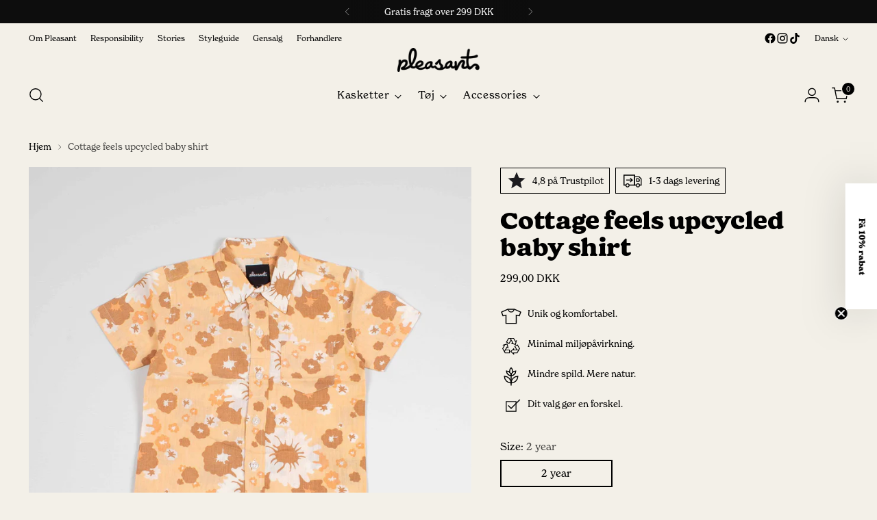

--- FILE ---
content_type: text/html; charset=utf-8
request_url: https://pleasant.dk//variants/42269633446059/?section_id=store-availability
body_size: 380
content:
<div id="shopify-section-store-availability" class="shopify-section"><div
  class="store-availability-container"
  data-section-id="store-availability"
  data-section-type="store-availability"
><div class="store-availability">
      <div class="store-availability__icon">
        <span class="icon icon-new icon-checkmark ">
  <svg viewBox="0 0 24 24" fill="none" xmlns="http://www.w3.org/2000/svg"><path d="m1.88 11.988 6.21 6.103L22.467 3.83" stroke="currentColor" stroke-width="3.055"/></svg>
</span>

      </div>
      <div class="store-availability__information fs-body-100">
        <div class="store-availability__information-title">
          Afhentning tilgængelig hos Pleasant office
        </div>
        <p class="store-availability__information-stock fs-body-75 t-opacity-80">
          <span class="flex items-center">På lager</span>
        </p>
        <div class="store-availability__information-stores">
          <button
            type="button"
            class="store-availability__information-link fs-body-75 btn btn--text-link"
            data-store-availability-drawer-trigger
            aria-haspopup="dialog"
          >Se butik
</button>
        </div>
      </div>
    </div>

    <div class="store-availability__store-list-wrapper" data-store-availability-list-content>
      <div class="store-availability__store-list animation--store-availability-drawer-items"><div class="store-availability-list__item">
            <div class="store-availability-list__item-inner"><span class="icon icon-new icon-checkmark ">
  <svg viewBox="0 0 24 24" fill="none" xmlns="http://www.w3.org/2000/svg"><path d="m1.88 11.988 6.21 6.103L22.467 3.83" stroke="currentColor" stroke-width="3.055"/></svg>
</span>

<div class="store-availability-list__item-content">
                <div class="store-availability-list__location">
                  Pleasant office
                </div>
                <p class="store-availability-list__availability-message fs-body-75">Afhentning tilgængelig
                    normalt klar inden for 24 timer
</p><div class="store-availability-list__address rte fs-body-50 t-opacity-80">
                  <p>Vorupørvej 267<br>7700 Thisted<br>Danmark</p>
                </div><p class="store-availability-list__phone fs-body-50 t-opacity-80">
                    +4520965531
                  </p></div>
            </div>
          </div></div>
    </div></div>
</div>

--- FILE ---
content_type: text/javascript; charset=utf-8
request_url: https://pleasant.dk/products/cottage-feels-upcycled-baby-shirt.js
body_size: 454
content:
{"id":7488815431851,"title":"Cottage feels upcycled baby shirt","handle":"cottage-feels-upcycled-baby-shirt","description":"\u003cmeta charset=\"utf-8\"\u003e\n\u003cp data-mce-fragment=\"1\"\u003e\u003cspan data-mce-fragment=\"1\"\u003eCutest little baby shirts made from upcycled textile. \u003c\/span\u003e\u003c\/p\u003e\n\u003cp data-mce-fragment=\"1\"\u003e\u003cspan data-mce-fragment=\"1\"\u003eOnly a few of each - truly unique pieces. Most importantly they are legitimately environmentally friendly. Zero water. Zero chemicals. Co2 footprint at least 4-5 times lower than a product made from virgin textile. \u003c\/span\u003e\u003c\/p\u003e\n\u003cp data-mce-fragment=\"1\"\u003e\u003cspan data-mce-fragment=\"1\"\u003eAvailable online only\u003c\/span\u003e\u003c\/p\u003e","published_at":"2022-10-28T12:29:09+02:00","created_at":"2022-10-28T08:10:35+02:00","vendor":"Pleasant upcycled","type":"Baby shirt","tags":["babyshirt","flower","graphic","print"],"price":29900,"price_min":29900,"price_max":29900,"available":true,"price_varies":false,"compare_at_price":null,"compare_at_price_min":0,"compare_at_price_max":0,"compare_at_price_varies":false,"variants":[{"id":42269633446059,"title":"2 year","option1":"2 year","option2":null,"option3":null,"sku":null,"requires_shipping":true,"taxable":true,"featured_image":null,"available":true,"name":"Cottage feels upcycled baby shirt - 2 year","public_title":"2 year","options":["2 year"],"price":29900,"weight":0,"compare_at_price":null,"inventory_management":"shopify","barcode":null,"requires_selling_plan":false,"selling_plan_allocations":[]}],"images":["\/\/cdn.shopify.com\/s\/files\/1\/0523\/9829\/3163\/products\/drop-131.jpg?v=1666937503"],"featured_image":"\/\/cdn.shopify.com\/s\/files\/1\/0523\/9829\/3163\/products\/drop-131.jpg?v=1666937503","options":[{"name":"Size","position":1,"values":["2 year"]}],"url":"\/products\/cottage-feels-upcycled-baby-shirt","media":[{"alt":"Cottage feels upcycled baby shirt - Pleasant","id":25317766627499,"position":1,"preview_image":{"aspect_ratio":1.0,"height":2440,"width":2440,"src":"https:\/\/cdn.shopify.com\/s\/files\/1\/0523\/9829\/3163\/products\/drop-131.jpg?v=1666937503"},"aspect_ratio":1.0,"height":2440,"media_type":"image","src":"https:\/\/cdn.shopify.com\/s\/files\/1\/0523\/9829\/3163\/products\/drop-131.jpg?v=1666937503","width":2440}],"requires_selling_plan":false,"selling_plan_groups":[]}

--- FILE ---
content_type: image/svg+xml
request_url: https://pleasant.dk/cdn/shop/files/star.svg?v=1731674978&width=320
body_size: -719
content:
<svg xmlns="http://www.w3.org/2000/svg" fill="none" viewBox="0 0 24 24" height="24" width="24">
<mask height="24" width="24" y="0" x="0" maskUnits="userSpaceOnUse" style="mask-type:alpha" id="mask0_1104_15141">
<rect fill="#D9D9D9" height="24" width="24"></rect>
</mask>
<g mask="url(#mask0_1104_15141)">
<path fill="#1C1B1F" d="M5.825 21L7.45 13.975L2 9.25L9.2 8.625L12 2L14.8 8.625L22 9.25L16.55 13.975L18.175 21L12 17.275L5.825 21Z"></path>
</g>
</svg>


--- FILE ---
content_type: image/svg+xml
request_url: https://pleasant.dk/cdn/shop/files/Make-life-pleasant-badge_29072859-cf28-4b38-9f55-b07c23cbd3d0.svg?v=1766264011&width=200
body_size: 8027
content:
<?xml version="1.0" encoding="UTF-8"?><svg id="Layer_1" xmlns="http://www.w3.org/2000/svg" viewBox="0 0 200 200"><defs><style>.cls-1,.cls-2,.cls-3,.cls-4{stroke-width:0px;}.cls-2{fill:#f3f0e8;}.cls-3{fill:#88beac;}.cls-4{fill:#9dcde3;}</style></defs><path class="cls-1" d="M138.4,61.6c-4.99-4.99-10.79-8.9-17.26-11.64-6.7-2.83-13.81-4.27-21.14-4.27s-14.44,1.44-21.14,4.27c-6.47,2.73-12.27,6.65-17.26,11.64-4.99,4.99-8.9,10.79-11.64,17.26-2.83,6.7-4.27,13.81-4.27,21.14s1.44,14.44,4.27,21.14c2.74,6.47,6.65,12.27,11.64,17.26,4.99,4.99,10.79,8.9,17.26,11.64,6.7,2.83,13.81,4.27,21.14,4.27s14.44-1.44,21.14-4.27c6.47-2.74,12.27-6.65,17.26-11.64,4.99-4.99,8.9-10.79,11.64-17.26,2.83-6.7,4.27-13.81,4.27-21.14s-1.44-14.44-4.27-21.14c-2.74-6.47-6.65-12.28-11.64-17.26ZM119.17,54.6c4.91,2.08,9.4,4.91,13.39,8.43-2.94,1.81-6.17,3.35-9.64,4.62-2.31-6.04-5.28-11.13-8.67-14.83,1.66.5,3.3,1.09,4.92,1.78ZM117.08,105.93c-1.09-1.27-2.26-2.41-3.5-3.41h9.75c-.1,4.18-.46,8.28-1.06,12.21-1.21-3.2-2.96-6.2-5.2-8.81ZM119.17,125.87c-2.65-.72-5.37-1.28-8.15-1.69-.7-4.51-4.1-8.13-8.5-9.15v-12.29c3.94.67,7.69,2.91,10.74,6.47,3.96,4.62,6.07,10.67,5.91,16.66ZM102.52,97.48v-12.51c4.39-1.02,7.8-4.64,8.5-9.15,2.98-.44,5.91-1.06,8.74-1.85,2.15,7.11,3.38,15.15,3.58,23.51h-20.82ZM102.52,51.03c2.73.65,5.39,2.35,7.92,5.09,2.96,3.19,5.59,7.68,7.68,13.07-2.42.67-4.92,1.2-7.47,1.59-1.17-3.76-4.28-6.65-8.13-7.54v-12.21ZM106.1,73.75h0c0,.12.01.24.01.36,0,3.37-2.74,6.11-6.11,6.11s-6.11-2.74-6.11-6.11c0-.12,0-.24.01-.36.19-3.23,2.87-5.75,6.1-5.75s5.92,2.53,6.1,5.75ZM97.48,102.52v12.51c-4.39,1.02-7.8,4.64-8.5,9.15-2.98.44-5.91,1.06-8.74,1.86-2.15-7.11-3.38-15.15-3.58-23.51h20.82ZM76.66,97.48c.1-4.18.46-8.28,1.06-12.22,1.21,3.2,2.96,6.2,5.2,8.81,1.09,1.27,2.26,2.4,3.5,3.41h-9.75ZM86.74,90.79c-3.96-4.62-6.07-10.67-5.91-16.66,2.65.72,5.37,1.28,8.15,1.69.7,4.51,4.1,8.13,8.5,9.15v12.29c-3.94-.67-7.68-2.91-10.74-6.47ZM97.48,51.03v12.21c-3.85.89-6.96,3.78-8.13,7.54-2.55-.39-5.05-.92-7.47-1.59,2.1-5.39,4.72-9.88,7.68-13.07,2.53-2.74,5.19-4.44,7.92-5.09ZM80.82,54.6c1.61-.68,3.25-1.28,4.92-1.78-3.38,3.7-6.35,8.79-8.67,14.83-3.47-1.27-6.69-2.81-9.64-4.62,3.99-3.52,8.48-6.35,13.39-8.43ZM54.61,80.82c2.21-5.23,5.28-9.99,9.13-14.17,3.55,2.29,7.47,4.22,11.71,5.77-2.31,7.6-3.62,16.17-3.82,25.06h-20.82c.29-5.76,1.56-11.35,3.81-16.66ZM54.61,119.18c-2.24-5.3-3.52-10.89-3.81-16.66h20.82c.21,8.89,1.52,17.46,3.82,25.06-4.24,1.54-8.16,3.47-11.71,5.77-3.85-4.18-6.91-8.93-9.13-14.17ZM80.82,145.4c-4.91-2.08-9.4-4.91-13.39-8.43,2.95-1.81,6.17-3.35,9.64-4.62,2.32,6.04,5.29,11.13,8.67,14.83-1.66-.5-3.3-1.1-4.92-1.78ZM97.48,148.97c-2.73-.65-5.38-2.35-7.92-5.09-2.95-3.19-5.58-7.68-7.68-13.08,2.42-.67,4.92-1.2,7.47-1.59,1.17,3.76,4.28,6.65,8.13,7.54v12.21ZM93.9,126.25c0-.12-.01-.24-.01-.36,0-3.37,2.74-6.11,6.11-6.11s6.11,2.74,6.11,6.11c0,.12,0,.24-.01.36-.19,3.23-2.87,5.75-6.1,5.75s-5.91-2.53-6.1-5.76ZM102.52,148.97v-12.21c3.85-.89,6.96-3.78,8.13-7.54,2.55.39,5.05.92,7.47,1.59-2.09,5.4-4.72,9.88-7.68,13.08-2.53,2.74-5.19,4.44-7.92,5.09ZM119.17,145.4c-1.61.68-3.25,1.27-4.92,1.78,3.38-3.7,6.35-8.79,8.67-14.83,3.47,1.27,6.69,2.81,9.64,4.62-3.99,3.52-8.48,6.35-13.39,8.43ZM145.39,119.18c-2.21,5.23-5.28,9.99-9.13,14.17-3.55-2.29-7.47-4.22-11.71-5.77,2.31-7.6,3.62-16.17,3.83-25.06h20.82c-.29,5.76-1.56,11.35-3.81,16.66ZM128.38,97.48c-.21-8.89-1.52-17.46-3.83-25.06,4.24-1.54,8.17-3.47,11.71-5.77,3.85,4.18,6.91,8.93,9.13,14.17,2.24,5.3,3.52,10.89,3.81,16.66h-20.82Z"/><path class="cls-4" d="M124.56,127.58c4.24,1.54,8.16,3.47,11.71,5.77,3.85-4.18,6.91-8.93,9.13-14.17,2.24-5.3,3.52-10.89,3.81-16.66h-20.82c-.21,8.89-1.52,17.46-3.83,25.06Z"/><path class="cls-4" d="M136.27,66.66c-3.54,2.29-7.47,4.22-11.71,5.77,2.31,7.6,3.62,16.17,3.83,25.06h20.82c-.29-5.76-1.56-11.35-3.81-16.66-2.21-5.23-5.28-9.99-9.13-14.17Z"/><path class="cls-4" d="M114.26,147.17c1.66-.5,3.3-1.1,4.92-1.78,4.91-2.08,9.4-4.91,13.39-8.43-2.95-1.81-6.17-3.35-9.64-4.62-2.32,6.04-5.29,11.13-8.67,14.83Z"/><path class="cls-4" d="M132.56,63.03c-3.99-3.52-8.48-6.35-13.39-8.43-1.61-.68-3.25-1.28-4.92-1.78,3.38,3.7,6.35,8.79,8.67,14.83,3.47-1.27,6.69-2.82,9.64-4.62Z"/><path class="cls-4" d="M123.34,102.52h-9.75c1.24,1,2.41,2.14,3.5,3.41,2.24,2.61,3.99,5.61,5.2,8.81.6-3.94.96-8.04,1.06-12.21Z"/><path class="cls-4" d="M119.76,73.97c-2.83.79-5.76,1.41-8.74,1.85-.7,4.51-4.11,8.13-8.5,9.15v12.51h20.82c-.21-8.36-1.43-16.4-3.58-23.51Z"/><path class="cls-3" d="M110.65,129.22c-1.17,3.76-4.28,6.65-8.13,7.54v12.21c2.73-.65,5.38-2.35,7.92-5.09,2.96-3.19,5.59-7.68,7.68-13.08-2.42-.67-4.92-1.2-7.47-1.59Z"/><path class="cls-4" d="M110.65,70.78c2.55-.39,5.05-.92,7.47-1.59-2.09-5.4-4.72-9.88-7.68-13.07-2.53-2.74-5.19-4.44-7.92-5.09v12.21c3.85.89,6.95,3.78,8.13,7.54Z"/><path class="cls-3" d="M102.52,102.74v12.29c4.39,1.02,7.8,4.64,8.5,9.15,2.78.41,5.5.98,8.15,1.69.16-5.99-1.95-12.05-5.91-16.66-3.06-3.56-6.8-5.8-10.74-6.47Z"/><path class="cls-4" d="M106.1,126.25c0-.12.01-.24.01-.36,0-3.37-2.74-6.11-6.11-6.11s-6.11,2.74-6.11,6.11c0,.12,0,.24.01.36.19,3.23,2.87,5.76,6.1,5.76s5.92-2.53,6.1-5.75Z"/><path class="cls-3" d="M93.9,73.75c0,.12-.01.24-.01.36,0,3.37,2.74,6.11,6.11,6.11s6.11-2.74,6.11-6.11c0-.12,0-.24-.01-.35h0c-.19-3.23-2.87-5.76-6.1-5.76s-5.91,2.52-6.1,5.75Z"/><path class="cls-3" d="M80.24,126.03c2.83-.79,5.76-1.41,8.74-1.86.7-4.51,4.1-8.13,8.5-9.15v-12.51h-20.82c.21,8.36,1.43,16.4,3.58,23.51Z"/><path class="cls-4" d="M89.35,70.78c1.17-3.76,4.28-6.65,8.13-7.54v-12.21c-2.73.65-5.38,2.35-7.92,5.09-2.95,3.19-5.58,7.68-7.68,13.07,2.42.67,4.92,1.2,7.47,1.59Z"/><path class="cls-4" d="M97.48,84.97c-4.39-1.02-7.8-4.64-8.5-9.15-2.78-.41-5.5-.98-8.15-1.69-.16,5.99,1.95,12.05,5.91,16.66,3.05,3.56,6.8,5.8,10.74,6.47v-12.29Z"/><path class="cls-3" d="M89.35,129.22c-2.55.39-5.05.92-7.47,1.59,2.1,5.4,4.72,9.88,7.68,13.08,2.53,2.74,5.19,4.44,7.92,5.09v-12.21c-3.85-.89-6.95-3.78-8.13-7.54Z"/><path class="cls-3" d="M85.74,52.83c-1.66.5-3.3,1.09-4.92,1.78-4.91,2.08-9.4,4.91-13.39,8.43,2.95,1.81,6.17,3.35,9.64,4.62,2.32-6.04,5.29-11.13,8.67-14.83Z"/><path class="cls-3" d="M67.43,136.97c3.99,3.52,8.48,6.35,13.39,8.43,1.61.68,3.25,1.27,4.92,1.78-3.38-3.7-6.35-8.79-8.67-14.83-3.47,1.27-6.69,2.81-9.64,4.62Z"/><path class="cls-3" d="M82.92,94.07c-2.24-2.61-3.99-5.61-5.2-8.81-.6,3.94-.96,8.04-1.06,12.22h9.75c-1.24-1-2.41-2.14-3.5-3.41Z"/><path class="cls-3" d="M71.62,102.52h-20.82c.29,5.76,1.56,11.35,3.81,16.66,2.21,5.23,5.28,9.99,9.13,14.17,3.55-2.29,7.47-4.22,11.71-5.77-2.31-7.6-3.62-16.17-3.82-25.06Z"/><path class="cls-3" d="M75.44,72.42c-4.24-1.54-8.16-3.47-11.71-5.77-3.85,4.18-6.91,8.93-9.13,14.17-2.24,5.3-3.52,10.89-3.81,16.66h20.82c.21-8.89,1.52-17.46,3.82-25.06Z"/><path class="cls-2" d="M55.09,39.83c.07.38.38.56.65.38l1.6-1.09c.33-.23.39-.63.03-.85l-2.05-1.22c-.36-.21-.78.07-.68.52l.44,2.26Z"/><path class="cls-2" d="M123.32,170.46c-.29-.3-.77-.13-.79.33l-.15,2.3c-.02.38.23.64.54.53l1.83-.65c.38-.13.54-.51.25-.81l-1.67-1.71Z"/><path class="cls-2" d="M100,0C44.77,0,0,44.77,0,100s44.77,100,100,100,100-44.77,100-100S155.23,0,100,0ZM155.23,37.69c.35-.33,1.2-.56,2.12.43.41.44.92,1.21,1.69,2.04l5.08,5.46c.74.79,1.34.92,1.7,1.31.38.41.22.76.03,1.04l-1.81,2.75c-.11.17-.34.52-.58.75-.53.5-1.17.44-1.69-.11-.5-.53-.48-1.03-.43-1.35l.21-1.33c.12-.76.09-1.05-.58-1.77l-.84-.9c-.69-.74-1.18-.83-1.9-.16l-.96.89c-.57.53-.43,1.13.13,1.73l.02.02c.93,1,1.74-.31,2.67.68.41.44.48.96-.2,1.6l-3.1,2.89c-.68.64-1.2.53-1.59.1-1.03-1.11.77-2.02-.21-3.07l-.02-.02c-.53-.57-1.1-.77-1.58-.32l-1.6,1.49c-.7.65.52,2.41-.24,3.11-.33.31-1.2.53-2.12-.47-.39-.42-1.31-1.63-2.22-2.61-.91-.98-1.83-1.74-2.24-2.18-.94-1.01-.65-1.84-.3-2.17.72-.67,2.13.36,2.83-.29l7.23-6.73c.7-.65-.23-2.13.49-2.8ZM154.31,100c0,7.33-1.44,14.44-4.27,21.14-2.74,6.47-6.65,12.27-11.64,17.26-4.99,4.99-10.79,8.9-17.26,11.64-6.7,2.83-13.81,4.27-21.14,4.27s-14.44-1.44-21.14-4.27c-6.47-2.74-12.27-6.65-17.26-11.64-4.99-4.99-8.9-10.79-11.64-17.26-2.83-6.7-4.27-13.81-4.27-21.14s1.44-14.44,4.27-21.14c2.74-6.47,6.65-12.28,11.64-17.26,4.99-4.99,10.79-8.9,17.26-11.64,6.7-2.83,13.81-4.27,21.14-4.27s14.44,1.44,21.14,4.27c6.47,2.73,12.27,6.65,17.26,11.64,4.99,4.99,8.9,10.79,11.64,17.26,2.83,6.7,4.27,13.81,4.27,21.14ZM137.25,39.73l5.58-8.15c.54-.79-.69-2.03-.13-2.84.27-.39,1.04-.81,2.17-.04.5.34,1.49,1.21,2.43,1.85.96.66,2.18,1.31,2.66,1.64,1.12.77,1.03,1.66.76,2.05-.56.81-2.15.11-2.7.9l-5.58,8.15c-.54.79.69,2.03.13,2.84-.27.39-1.07.8-2.19.03-.48-.33-1.54-1.24-2.49-1.89-.94-.64-2.1-1.26-2.6-1.6-1.12-.77-1.01-1.64-.74-2.04.56-.81,2.15-.11,2.7-.9ZM118.94,33.64c.38-.91,2.09-.55,2.45-1.44l3.79-9.12c.37-.88-1.09-1.84-.71-2.75.18-.44.86-1.01,2.11-.49.56.23,1.71.87,2.76,1.31,1.07.44,2.41.84,2.94,1.06,1.26.52,1.35,1.41,1.17,1.85-.38.91-2.09.55-2.45,1.44l-3.17,7.63c-.39.93-.13,1.36.8,1.75l1.12.46c.98.41,1.19.49,3.39-.61.38-.2.65-.3,1.13-.1.77.32,1.1.84.77,1.63-.22.54-.6.84-.77.99l-2.8,2.41c-.43.37-.91.74-1.7.41-.91-.38-.95-1.13-2.48-1.77l-4.56-1.9c-1.05-.44-2.08-.7-2.64-.93-1.26-.52-1.33-1.4-1.15-1.84ZM96.42,28.95l.4-9.87c.04-.96-1.66-1.35-1.62-2.34.02-.48.45-1.24,1.81-1.19.6.02,1.5.21,2.64.26l7.58.31c1.08.04,1.6-.29,2.13-.27.55.02.69.38.75.71l.65,3.23c.04.2.13.61.11.94-.03.73-.53,1.14-1.28,1.11-.73-.03-1.07-.4-1.26-.66l-.79-1.09c-.45-.62-.67-.81-1.65-.85l-1.36-.06c-1.01-.04-1.42.24-1.46,1.23l-.03.83c-.03.78.31,1.1.89,1.12h.03c1.36.06,1.02-1.45,2.38-1.39.6.02,1.02.34.98,1.28l-.17,4.23c-.04.93-.48,1.22-1.06,1.19-1.51-.06-.88-1.98-2.31-2.04h-.03c-.53-.02-.89.24-.92.89l-.04,1.06c-.04,1.01.35,1.33,1.36,1.37l1.56.06c1.06.04,1.28.05,2.97-1.74.29-.32.5-.51,1.03-.49.83.03,1.32.41,1.29,1.26-.02.58-.27,1-.38,1.2l-1.8,3.23c-.27.49-.6,1.01-1.45.97-.98-.04-1.28-.73-2.94-.8l-5.29-.22c-1.13-.05-2.2.06-2.8.04-1.36-.06-1.73-.85-1.71-1.33.04-.98,1.77-1.24,1.8-2.2ZM80.31,20.94c-.22-.85-1.38-.42-1.64-1.4-.18-.68.32-1.18,1.22-1.41.61-.16,2.36-.45,4.19-.92,1.83-.47,1.91-.65,2.55-.81,1.39-.36,1.99.24,2.14.83.33,1.27-1.83,1.38-2.44,2.87l-1.46,3.63c-.13.32-.06.56.19.84l2.91,3.1c.64.67,1.14.9,2.09.66.83-.21,1.02-.68,1.63-.84.68-.18.99.29,1.14.88.55,2.12-.51,4.27-3.76,5.11-3.64.94-5.45-.94-6.53-2.01l-3.44-3.46c-.63-.64-.81-1.12-.41-2.21l1.38-3.82c.19-.49.31-.71.23-1.02ZM69.9,20.71c.59-.15,1.89-.33,2.99-.61,1.12-.29,2.43-.78,2.99-.93,1.32-.34,1.93.31,2.05.77.25.95-1.33,1.7-1.09,2.62l2.47,9.56c.24.93,1.98.82,2.23,1.77.12.46-.1,1.33-1.42,1.67-.56.14-1.94.34-3.06.63-1.1.28-2.33.76-2.91.91-1.32.34-1.9-.32-2.02-.78-.25-.95,1.33-1.7,1.09-2.62l-2.47-9.56c-.24-.93-1.98-.82-2.23-1.77-.12-.46.08-1.32,1.39-1.66ZM51.23,30.96c2.46-1.68,3.16-1.4,4.15-.85l10.21,5.57c3.16,1.72,4.06.4,4.78,1.46.38.56.34,1.26-.76,2.01-.5.34-1.63.93-3.42,2.15-1.46.99-2,1.55-2.58,1.94-1.33.91-2.04.45-2.31.05-.64-.94.93-1.64.39-2.43-.06-.08-.11-.17-.21-.22l-.15-.08c-.2-.11-.43-.1-.64.04l-4.43,3.03c-.21.14-.38.29-.34.63l.02.17c.02.11.04.19.12.31.54.79,1.83-.4,2.42.46.28.42.39,1.29-.77,2.08-.42.28-1.22.71-1.85,1.14-.62.43-1,.81-1.42,1.09-1.19.81-1.91.42-2.19,0-.7-1.02,1.01-2.37.71-3.93l-1.9-10.02c-.02-.17-.07-.32-.21-.53-.34-.5-.91-.84-1.21-1.28-.72-1.06.64-2.15,1.6-2.8ZM24.24,63.73c-.4-.27-.82-1.04-.05-2.17.34-.5,1.17-1.46,1.81-2.4.65-.96.83-1.5,1.15-1.96.42-.63.86-.73,1.79-.62l6.77.78c.59.07.76-.18.48-.71l-3.2-6.06c-.39-.72-.52-1.26-.12-1.85.34-.5,1.25-1.59,1.89-2.52.65-.96.82-1.48,1.15-1.96.76-1.13,1.65-1.04,2.05-.78.81.55.1,2.2.92,2.69l8.52,5.03c.82.49,2.02-.7,2.84-.15.4.27.8,1.06.04,2.19-.32.48-.58.76-1.81,2.55-.95,1.36-1.1,1.75-1.43,2.25-.76,1.13-1.64,1.02-2.03.76-.81-.55-.28-1.92-1.13-2.38l-3.66-1.96c-.85-.45-1.06.04-.75.62l3.94,7.44c.35.69.02,1.32-.85,1.25l-8.6-.64c-.57-.05-.99.34-.5.7l3.59,2.7c.76.58,1.83-.41,2.64.14.4.27.78,1.05.02,2.17-.18.27-.27.36-.73,1.03-.34.5-.61.99-.96,1.51-.76,1.13-1.64,1.02-2.03.76-.81-.55-.15-2.11-.92-2.69l-7.96-5.87c-.76-.58-2.02.7-2.84.15ZM39.27,149.1c-.7-.92-.9-1.56-1.54-2.41-.2-.26-.42-.35-.74-.1l-1.81,1.37c-.76.58.46,2.74-.32,3.34-.38.29-1.26.42-2.08-.67-.35-.46-1.52-2.26-2.22-3.19-.68-.9-1.59-1.86-1.96-2.34-.82-1.09-.44-1.88-.06-2.17.78-.59,2.08.58,2.84,0l7.88-5.96c.76-.58,0-2.14.78-2.73.38-.29,1.25-.44,2.07.65.36.48,1.03,1.62,1.72,2.52,1.61,2.13,2.8,3.29,4.09,4.99,2.29,3.04,2.15,5.98-.62,8.08-2.89,2.19-6.04,1.25-8.03-1.39ZM56.39,167.87l-3.35,1.57c-.51.24-1.07.47-1.75-.06-.77-.61-.61-1.34-1.92-2.37l-3.88-3.05c-.89-.7-1.82-1.24-2.29-1.61-1.07-.84-.9-1.7-.61-2.08.61-.77,2.16.03,2.75-.72l6.11-7.77c.59-.75-.55-2.07.05-2.84.3-.38,1.1-.74,2.17.1.48.37,1.41,1.3,2.3,2,.91.72,2.09,1.45,2.55,1.81,1.07.84.92,1.72.63,2.1-.61.77-2.16-.03-2.75.72l-5.11,6.5c-.62.79-.49,1.28.3,1.9l.95.75c.83.65,1.01.79,3.43.33.42-.09.7-.12,1.12.21.65.51.83,1.1.3,1.78-.36.46-.8.65-1.01.75ZM74.14,167.75l-.31-1.31c-.18-.75-.31-1.01-1.2-1.42l-1.23-.57c-.91-.42-1.41-.32-1.82.57l-.35.75c-.33.71-.14,1.13.39,1.38h.02c1.23.58,1.49-.93,2.73-.36.55.25.81.71.42,1.56l-1.78,3.84c-.39.85-.91.94-1.43.69-1.37-.64-.05-2.16-1.35-2.77h-.02c-.48-.23-.92-.13-1.19.46l-.45.96c-.42.91-.19,1.36.73,1.78l1.42.66c.96.45,1.17.54,3.41-.47.39-.18.66-.28,1.14-.06.75.35,1.06.88.7,1.66-.24.53-.63.82-.81.96l-2.9,2.29c-.44.35-.94.7-1.72.34-.89-.41-.9-1.17-2.41-1.87l-4.8-2.23c-1.03-.48-2.05-.79-2.6-1.04-1.23-.57-1.27-1.45-1.07-1.89.41-.89,2.11-.47,2.51-1.33l4.16-8.96c.4-.87-1.01-1.89-.6-2.78.2-.43.9-.97,2.13-.4.55.25,1.31.77,2.34,1.25l6.88,3.2c.98.46,1.59.35,2.07.57.5.23.49.62.42.95l-.64,3.23c-.04.2-.12.61-.26.91-.31.66-.92.85-1.61.53-.66-.31-.83-.78-.91-1.09ZM96.95,183.46c-.11.67-.63,1.15-1.94.93-.6-.1-1.81-.46-3.95-.81-1.74-.29-2.51-.27-3.21-.38-1.59-.27-1.78-1.09-1.71-1.56.19-1.12,1.8-.54,1.96-1.49.02-.1.03-.2,0-.31l-.05-.16c-.07-.22-.24-.37-.49-.41l-5.29-.88c-.25-.04-.48-.05-.68.22l-.1.14c-.07.09-.1.16-.13.31-.16.94,1.6.98,1.43,2-.08.5-.61,1.2-2,.97-.5-.08-1.38-.33-2.12-.46s-1.28-.11-1.78-.2c-1.42-.24-1.67-1.02-1.59-1.52.2-1.22,2.37-1.01,3.23-2.35l5.57-8.55c.1-.14.17-.28.22-.53.1-.6-.07-1.24.01-1.76.21-1.27,1.95-1.11,3.09-.91,2.93.49,3.25,1.18,3.58,2.26l3.51,11.09c1.09,3.43,2.65,3.1,2.44,4.37ZM107.76,183.83c-2.48.23-3.66-.42-4.76-.31-.53.05-.86.26-1.14.28-1,.09-1.34-2.15-1.42-3.03-.1-1.03-.05-2.45.9-2.54,1.28-.12,2.51,2.42,5.72,2.12,1-.09,1.61-.4,1.56-.96-.18-1.96-8.28-.87-8.81-6.51-.32-3.44,2.43-5.9,6.32-6.26,1.91-.18,2.83.27,3.61.19.75-.07.85-.61,1.56-.68.68-.06.88.42.95.67l.95,2.85c.11.32.19.64.21.87.05.58-.28,1.06-.93,1.13-1.48.14-2.59-1.96-5.37-1.7-.55.05-1.35.23-1.28.93.21,2.23,8.12.78,8.91,6.17.5,3.45-2.29,6.34-6.96,6.78ZM136.59,176.17c-.57.2-1.81.48-3.85,1.2-1.66.59-2.33.98-2.99,1.22-1.52.54-2.09-.09-2.25-.54-.38-1.07,1.31-1.35,1-2.25-.03-.1-.07-.19-.15-.27l-.12-.12c-.16-.16-.39-.21-.63-.12l-5.06,1.79c-.24.08-.44.18-.48.52l-.02.17c-.01.11-.01.19.04.33.32.9,1.87.09,2.22,1.06.17.48.05,1.35-1.28,1.82-.48.17-1.36.38-2.08.63s-1.18.52-1.65.69c-1.35.48-1.95-.08-2.12-.56-.41-1.16,1.58-2.03,1.69-3.62l.73-10.17c.02-.17.02-.33-.07-.56-.2-.57-.66-1.05-.84-1.55-.43-1.21,1.17-1.91,2.26-2.3,2.8-.99,3.42-.54,4.23.24l8.44,8c2.61,2.47,3.82,1.43,4.25,2.64.23.64,0,1.31-1.25,1.75ZM154.72,164.39c-.43.31-.8.36-1.48.32l-11.83-.93c-.43-.03-.85.12-.58.48l2.6,3.59c.56.78,2.14.04,2.72.83.28.39.39,1.27-.71,2.07-.35.25-.62.35-1.49.99-.74.53-.96.78-1.26,1.01-1.1.8-1.89.4-2.17.01-.58-.8.62-2.07.06-2.84l-5.79-8.01c-.56-.78-2.14-.04-2.72-.83-.28-.39-.41-1.26.69-2.05.31-.22.66-.38,1.07-.68l.98-.71c.57-.41.94-.55,1.9-.47l9.8.87c.44.05.85-.12.58-.48l-2.15-2.98c-.56-.78-2.14-.04-2.72-.83-.28-.39-.41-1.26.69-2.06.29-.21.72-.43,1.47-.97.65-.47.9-.74,1.14-.92,1.1-.8,1.91-.41,2.19-.03.58.8-.62,2.07-.06,2.84l7.19,9.95c.65.9.32,1.51-.11,1.82ZM168.73,148.3c-.35.46-1.31,1.47-2.01,2.4-.69.9-1.36,2.04-1.72,2.52-.82,1.08-1.69.93-2.07.64-.78-.59,0-2.16-.77-2.74l-7.38-5.61c-.48-.37-.81-.27-1.02.01l-.66.86c-.26.34-.29.63-.18.94l.57,1.51c.18.52.2.91-.14,1.35-.64.84-1.43.84-2.36-.27l-2.02-2.42c-.32-.37-.55-.73-.17-1.24.75-.98,1.54-1.49,4.68-5.62,3.2-4.21,3.47-5.11,4.22-6.1.38-.5.79-.38,1.24-.17l2.87,1.3c1.32.59,1.53,1.35.89,2.2-.34.44-.7.55-1.26.5l-1.6-.14c-.33-.03-.6.08-.86.42l-.66.86c-.21.28-.22.62.26.99l7.38,5.61c.76.58,2.06-.59,2.84,0,.38.29.74,1.1-.08,2.19ZM175.92,64.24l-2.39,2.27c-.15.14-.45.43-.73.59-.63.36-1.24.16-1.62-.49-.36-.63-.23-1.12-.11-1.42l.5-1.25c.29-.72.33-1-.16-1.85l-.68-1.18c-.5-.87-.96-1.07-1.82-.59l-.72.41c-.68.39-.76.84-.48,1.35v.02c.69,1.18,1.78.09,2.46,1.27.3.52.25,1.05-.56,1.51l-3.67,2.11c-.81.46-1.28.24-1.57-.26-.75-1.31,1.21-1.8.49-3.04v-.02c-.28-.46-.69-.63-1.26-.3l-.92.53c-.87.5-.94,1-.44,1.88l.78,1.36c.53.92.64,1.11,3.06,1.59.42.08.7.15.96.61.41.72.36,1.33-.39,1.76-.5.29-.99.3-1.21.32l-3.69.2c-.56.03-1.17.03-1.6-.71-.49-.85-.06-1.48-.89-2.92l-2.63-4.59c-.56-.98-1.22-1.83-1.52-2.35-.68-1.18-.2-1.92.22-2.16.85-.49,1.99.84,2.82.36l8.57-4.91c.83-.48.26-2.13,1.12-2.61.42-.24,1.29-.28,1.97.9.3.52.62,1.39,1.18,2.37l3.77,6.58c.54.94,1.1,1.2,1.36,1.66.28.48.04.79-.2,1.02Z"/><path class="cls-2" d="M86.15,172.97c-.11-.4-.61-.48-.85-.09l-1.24,1.94c-.21.32-.11.67.21.73l1.91.32c.4.07.72-.19.61-.59l-.64-2.3Z"/><path class="cls-2" d="M44.02,142.13l-.02-.02c-.21-.28-.6-.37-1.26.13l-2.23,1.69c-.2.15-.6.46.08,1.36l.03.04c.64.81,1.32.96,2.33.2,1.31-.99,1.86-2.35,1.07-3.4Z"/><path class="cls-1" d="M47.3,150.49c2.77-2.1,2.91-5.05.62-8.08-1.29-1.71-2.48-2.86-4.09-4.99-.68-.9-1.35-2.04-1.72-2.52-.82-1.09-1.69-.94-2.07-.65-.78.59-.01,2.16-.78,2.73l-7.88,5.96c-.76.58-2.06-.59-2.84,0-.38.29-.76,1.08.06,2.17.36.48,1.28,1.44,1.96,2.34.7.92,1.87,2.72,2.22,3.19.82,1.09,1.7.96,2.08.67.78-.59-.44-2.76.32-3.34l1.81-1.37c.32-.24.54-.16.74.1.64.84.84,1.48,1.54,2.41,1.99,2.63,5.13,3.57,8.03,1.39ZM42.95,145.53c-1.01.76-1.69.61-2.33-.2l-.03-.04c-.68-.9-.28-1.21-.08-1.36l2.23-1.69c.66-.5,1.05-.41,1.26-.13l.02.02c.79,1.05.24,2.41-1.07,3.4Z"/><path class="cls-1" d="M57.09,165.34c-.42-.33-.7-.29-1.12-.21-2.42.47-2.6.33-3.43-.33l-.95-.75c-.79-.62-.92-1.11-.3-1.9l5.11-6.5c.59-.75,2.14.05,2.75-.72.3-.38.44-1.26-.63-2.1-.46-.36-1.64-1.1-2.55-1.81-.89-.7-1.83-1.63-2.3-2-1.07-.84-1.87-.48-2.17-.1-.61.77.54,2.09-.05,2.84l-6.11,7.77c-.59.75-2.14-.05-2.75.72-.3.38-.46,1.24.61,2.08.48.37,1.4.91,2.29,1.61l3.88,3.05c1.31,1.03,1.14,1.77,1.92,2.37.67.53,1.24.3,1.75.06l3.35-1.57c.2-.1.65-.29,1.01-.75.53-.67.35-1.26-.3-1.78Z"/><path class="cls-1" d="M76.66,168.31c.14-.3.22-.71.26-.91l.64-3.23c.07-.33.08-.71-.42-.95-.48-.22-1.09-.12-2.07-.57l-6.88-3.2c-1.03-.48-1.79-1-2.34-1.25-1.23-.57-1.93-.04-2.13.4-.41.89,1,1.91.6,2.78l-4.16,8.96c-.4.87-2.1.44-2.51,1.33-.2.43-.17,1.31,1.07,1.89.55.25,1.57.56,2.6,1.04l4.8,2.23c1.51.7,1.52,1.46,2.41,1.87.78.36,1.27,0,1.72-.34l2.9-2.29c.18-.14.56-.43.81-.96.36-.78.05-1.31-.7-1.66-.48-.22-.75-.13-1.14.06-2.25,1.01-2.45.92-3.41.47l-1.42-.66c-.91-.42-1.15-.87-.73-1.78l.45-.96c.28-.59.71-.7,1.19-.47h.02c1.3.62-.02,2.14,1.35,2.78.53.24,1.04.15,1.43-.69l1.78-3.84c.39-.85.13-1.3-.42-1.56-1.23-.57-1.49.94-2.73.37h-.02c-.53-.25-.72-.68-.39-1.39l.35-.75c.41-.89.91-1,1.82-.57l1.23.57c.89.41,1.02.67,1.2,1.42l.31,1.31c.08.31.25.78.91,1.09.69.32,1.3.13,1.61-.53Z"/><path class="cls-1" d="M94.51,179.09l-3.51-11.09c-.33-1.08-.65-1.77-3.58-2.26-1.14-.19-2.88-.35-3.09.91-.09.52.09,1.16-.01,1.76-.04.25-.12.39-.22.53l-5.57,8.55c-.86,1.34-3.02,1.13-3.23,2.35-.08.5.17,1.28,1.59,1.52.5.08,1.04.07,1.78.2s1.62.37,2.12.46c1.39.23,1.92-.47,2-.97.17-1.02-1.59-1.06-1.43-2,.02-.15.06-.22.13-.31l.1-.14c.2-.27.43-.26.68-.22l5.29.88c.25.04.43.2.49.41l.05.16c.03.11.02.21,0,.31-.16.94-1.77.37-1.96,1.49-.08.47.12,1.3,1.71,1.56.7.12,1.47.09,3.21.38,2.14.36,3.36.71,3.95.81,1.32.22,1.83-.26,1.94-.93.21-1.27-1.35-.94-2.44-4.37ZM86.18,175.86l-1.91-.32c-.32-.05-.42-.4-.21-.73l1.24-1.94c.24-.39.74-.31.85.09l.64,2.3c.11.4-.21.65-.61.59Z"/><path class="cls-1" d="M105.81,170.88c-.07-.7.73-.88,1.28-.93,2.78-.26,3.89,1.84,5.37,1.7.65-.06.99-.55.93-1.13-.02-.23-.1-.55-.21-.87l-.95-2.85c-.07-.25-.27-.73-.95-.67-.7.07-.8.61-1.56.68-.78.07-1.71-.37-3.61-.19-3.89.37-6.64,2.83-6.32,6.26.53,5.64,8.63,4.56,8.81,6.51.05.55-.55.86-1.56.96-3.21.3-4.44-2.24-5.72-2.12-.95.09-1,1.51-.9,2.54.08.88.42,3.12,1.42,3.03.28-.03.61-.23,1.14-.28,1.1-.1,2.28.55,4.76.31,4.67-.44,7.46-3.33,6.96-6.78-.79-5.39-8.7-3.94-8.91-6.17Z"/><path class="cls-1" d="M133.59,171.77l-8.44-8c-.81-.78-1.43-1.23-4.23-.24-1.09.39-2.69,1.08-2.26,2.3.18.5.64.98.84,1.55.08.24.09.4.07.56l-.73,10.17c-.11,1.59-2.1,2.45-1.69,3.62.17.48.77,1.04,2.12.56.48-.17.94-.44,1.65-.69s1.6-.46,2.08-.63c1.33-.47,1.45-1.34,1.28-1.82-.34-.97-1.9-.16-2.22-1.06-.05-.14-.05-.22-.04-.33l.02-.17c.04-.34.25-.43.48-.52l5.06-1.79c.24-.08.47-.03.63.12l.12.12c.08.08.11.17.15.27.32.9-1.37,1.18-1,2.25.16.45.73,1.08,2.25.54.67-.24,1.33-.63,2.99-1.22,2.04-.72,3.28-1,3.85-1.2,1.26-.45,1.48-1.11,1.25-1.75-.43-1.21-1.64-.17-4.25-2.64ZM124.75,172.98l-1.83.65c-.31.11-.56-.15-.54-.53l.15-2.3c.02-.46.5-.63.79-.33l1.67,1.71c.29.3.13.68-.25.81Z"/><path class="cls-1" d="M147.65,152.62c-.56-.78.64-2.05.06-2.84-.28-.39-1.09-.77-2.19.03-.25.18-.49.44-1.14.92-.76.55-1.19.77-1.47.97-1.1.8-.97,1.67-.69,2.06.58.8,2.16.06,2.72.83l2.15,2.98c.27.37-.14.54-.58.48l-9.8-.87c-.96-.08-1.33.06-1.9.47l-.98.71c-.41.3-.76.46-1.07.68-1.1.8-.97,1.67-.69,2.05.58.8,2.16.06,2.72.83l5.79,8.01c.56.78-.64,2.05-.06,2.84.28.39,1.06.79,2.17-.01.31-.22.53-.47,1.26-1.01.88-.63,1.15-.74,1.49-.99,1.1-.8.99-1.68.71-2.07-.58-.8-2.16-.06-2.72-.83l-2.6-3.59c-.27-.37.16-.52.58-.48l11.83.93c.68.04,1.05-.01,1.48-.32s.76-.92.11-1.82l-7.19-9.95Z"/><path class="cls-1" d="M168.81,146.12c-.78-.59-2.08.57-2.84,0l-7.38-5.61c-.48-.37-.47-.71-.26-.99l.66-.86c.26-.34.53-.45.86-.42l1.6.14c.56.05.93-.05,1.26-.5.64-.84.43-1.61-.89-2.2l-2.87-1.3c-.44-.21-.85-.33-1.24.17-.75.98-1.02,1.88-4.22,6.1-3.14,4.13-3.93,4.64-4.68,5.62-.38.5-.15.87.17,1.24l2.02,2.42c.93,1.11,1.72,1.11,2.36.27.34-.44.32-.83.14-1.35l-.57-1.51c-.11-.31-.08-.6.18-.94l.66-.86c.21-.28.54-.38,1.02-.01l7.38,5.61c.76.58-.01,2.14.77,2.74.38.29,1.25.44,2.07-.64.37-.48,1.04-1.62,1.72-2.52.7-.92,1.66-1.94,2.01-2.4.82-1.08.46-1.9.08-2.19Z"/><path class="cls-1" d="M35.95,72.14c.4.27,1.27.37,2.03-.76.35-.52.62-1.01.96-1.51.45-.67.54-.76.73-1.03.76-1.13.38-1.91-.02-2.17-.81-.55-1.88.43-2.64-.14l-3.59-2.7c-.49-.36-.07-.75.5-.7l8.6.64c.87.07,1.2-.56.85-1.25l-3.94-7.44c-.31-.58-.1-1.07.75-.62l3.66,1.96c.85.45.32,1.83,1.13,2.38.4.27,1.27.37,2.03-.76.34-.5.48-.89,1.43-2.25,1.24-1.78,1.49-2.07,1.81-2.55.76-1.13.36-1.92-.04-2.19-.81-.55-2.02.64-2.84.15l-8.52-5.03c-.82-.49-.1-2.14-.92-2.69-.4-.27-1.28-.35-2.05.78-.32.48-.5,1-1.15,1.96-.64.94-1.55,2.02-1.89,2.52-.4.58-.27,1.12.12,1.85l3.2,6.06c.28.53.11.78-.48.71l-6.77-.78c-.93-.11-1.36,0-1.79.62-.31.46-.5,1-1.15,1.96-.64.94-1.47,1.9-1.81,2.4-.76,1.13-.34,1.9.05,2.17.81.55,2.07-.73,2.84-.15l7.96,5.87c.76.58.1,2.14.92,2.69Z"/><path class="cls-1" d="M50.84,35.03c.14.21.19.36.21.53l1.9,10.02c.3,1.56-1.4,2.91-.71,3.93.28.42,1.01.81,2.19,0,.42-.28.8-.67,1.42-1.09.62-.43,1.43-.85,1.85-1.14,1.17-.8,1.06-1.67.77-2.08-.58-.85-1.88.33-2.42-.46-.09-.12-.11-.2-.12-.31l-.02-.17c-.05-.33.13-.48.34-.63l4.43-3.03c.21-.14.45-.15.64-.04l.15.08c.1.05.16.14.21.22.54.79-1.03,1.49-.39,2.43.27.4.98.86,2.31-.05.58-.4,1.12-.95,2.58-1.94,1.79-1.22,2.92-1.81,3.42-2.15,1.1-.75,1.14-1.45.76-2.01-.72-1.06-1.63.26-4.78-1.46l-10.21-5.57c-.98-.55-1.69-.83-4.15.85-.96.65-2.32,1.74-1.6,2.8.3.44.87.78,1.21,1.28ZM55.32,37.04l2.05,1.22c.36.21.3.62-.03.85l-1.6,1.09c-.27.18-.58,0-.65-.38l-.44-2.26c-.1-.45.32-.74.68-.52Z"/><path class="cls-1" d="M78.7,25.78c-.4,1.09-.22,1.57.41,2.21l3.44,3.46c1.08,1.07,2.89,2.95,6.53,2.01,3.25-.84,4.31-2.98,3.76-5.11-.15-.59-.45-1.05-1.14-.88-.61.16-.8.62-1.63.84-.95.25-1.45.01-2.09-.66l-2.91-3.1c-.25-.27-.32-.52-.19-.84l1.46-3.63c.61-1.48,2.76-1.6,2.44-2.87-.15-.59-.75-1.19-2.14-.83-.63.16-.72.34-2.55.81-1.83.47-3.58.77-4.19.92-.9.23-1.4.73-1.22,1.41.25.98,1.42.55,1.64,1.4.08.32-.04.53-.23,1.02l-1.38,3.82Z"/><path class="cls-1" d="M70.73,24.14l2.47,9.56c.24.93-1.34,1.67-1.09,2.62.12.46.71,1.12,2.02.78.59-.15,1.82-.62,2.91-.91,1.12-.29,2.5-.49,3.06-.63,1.32-.34,1.54-1.2,1.42-1.67-.25-.95-1.99-.84-2.23-1.77l-2.47-9.56c-.24-.93,1.34-1.67,1.09-2.62-.12-.46-.73-1.11-2.05-.77-.56.14-1.87.64-2.99.93-1.1.28-2.4.46-2.99.61-1.32.34-1.51,1.2-1.39,1.66.25.95,1.99.84,2.23,1.77Z"/><path class="cls-1" d="M96.33,32.48c.6.02,1.67-.08,2.8-.04l5.29.22c1.66.07,1.96.76,2.94.8.86.03,1.18-.48,1.45-.97l1.8-3.23c.11-.2.35-.62.38-1.2.03-.86-.45-1.23-1.29-1.26-.53-.02-.74.17-1.03.49-1.69,1.8-1.91,1.79-2.97,1.74l-1.56-.06c-1.01-.04-1.4-.36-1.36-1.37l.04-1.06c.03-.65.39-.92.92-.9h.03c1.44.06.8,1.98,2.31,2.04.58.02,1.02-.26,1.06-1.19l.17-4.23c.04-.93-.38-1.25-.98-1.28-1.36-.06-1.02,1.45-2.38,1.39h-.03c-.58-.02-.92-.34-.89-1.12l.03-.83c.04-.98.46-1.27,1.46-1.23l1.36.06c.98.04,1.2.23,1.65.85l.79,1.09c.19.26.53.63,1.26.66.76.03,1.25-.38,1.28-1.11.01-.33-.07-.73-.11-.94l-.65-3.23c-.06-.33-.2-.69-.75-.71-.53-.02-1.05.31-2.13.27l-7.58-.31c-1.13-.05-2.03-.23-2.64-.26-1.36-.06-1.79.71-1.81,1.19-.04.98,1.66,1.38,1.62,2.34l-.4,9.87c-.04.96-1.76,1.21-1.8,2.2-.02.48.35,1.28,1.71,1.33Z"/><path class="cls-1" d="M120.08,35.48c.56.23,1.59.5,2.64.93l4.56,1.9c1.54.64,1.58,1.39,2.48,1.77.79.33,1.27-.04,1.7-.41l2.8-2.41c.17-.15.54-.46.77-.99.33-.79,0-1.31-.77-1.63-.49-.2-.75-.09-1.13.1-2.2,1.1-2.41,1.02-3.39.61l-1.12-.46c-.93-.39-1.19-.82-.8-1.75l3.17-7.63c.37-.88,2.08-.53,2.45-1.44.18-.44.09-1.33-1.17-1.85-.53-.22-1.87-.61-2.94-1.06-1.05-.44-2.2-1.08-2.76-1.31-1.26-.52-1.93.04-2.11.49-.38.91,1.08,1.87.71,2.75l-3.79,9.12c-.37.88-2.08.53-2.45,1.44-.18.44-.11,1.32,1.15,1.84Z"/><path class="cls-1" d="M134.55,40.64c-.27.39-.38,1.27.74,2.04.5.34,1.66.96,2.6,1.6.96.66,2.01,1.56,2.49,1.89,1.12.77,1.92.37,2.19-.03.56-.81-.67-2.05-.13-2.84l5.58-8.15c.54-.79,2.14-.09,2.7-.9.27-.39.36-1.28-.76-2.05-.48-.33-1.71-.99-2.66-1.64-.94-.64-1.93-1.51-2.43-1.85-1.12-.77-1.9-.35-2.17.04-.56.81.67,2.05.13,2.84l-5.58,8.15c-.54.79-2.14.09-2.7.9Z"/><path class="cls-1" d="M147.51,47.22c-.7.65-2.11-.38-2.83.29-.35.33-.65,1.15.3,2.17.41.44,1.33,1.21,2.24,2.18.91.98,1.83,2.19,2.22,2.61.93,1,1.79.78,2.12.47.76-.7-.47-2.46.24-3.11l1.6-1.49c.48-.45,1.04-.25,1.58.32l.02.02c.98,1.05-.82,1.97.21,3.07.39.42.91.53,1.59-.1l3.1-2.89c.68-.64.61-1.16.2-1.6-.93-1-1.74.31-2.67-.68l-.02-.02c-.57-.61-.71-1.2-.13-1.73l.96-.89c.72-.67,1.22-.58,1.9.16l.84.9c.67.72.7,1.01.58,1.77l-.21,1.33c-.05.32-.06.82.43,1.35.52.55,1.15.61,1.69.11.24-.22.47-.57.58-.75l1.81-2.75c.19-.28.34-.63-.03-1.04-.36-.39-.96-.52-1.7-1.31l-5.08-5.46c-.77-.83-1.28-1.6-1.69-2.04-.93-1-1.77-.76-2.12-.43-.72.67.21,2.15-.49,2.8l-7.23,6.73Z"/><path class="cls-1" d="M176.12,63.23c-.26-.46-.82-.72-1.36-1.66l-3.77-6.58c-.56-.98-.88-1.85-1.18-2.37-.68-1.18-1.55-1.14-1.97-.9-.85.49-.28,2.14-1.12,2.61l-8.57,4.91c-.83.48-1.97-.85-2.82-.36-.42.24-.89.98-.22,2.16.3.52.96,1.37,1.52,2.35l2.63,4.59c.83,1.44.4,2.07.89,2.92.43.74,1.04.74,1.6.71l3.69-.2c.22-.01.71-.03,1.21-.32.74-.43.8-1.04.39-1.76-.26-.46-.54-.53-.96-.61-2.42-.47-2.53-.67-3.06-1.59l-.78-1.36c-.5-.87-.44-1.37.44-1.88l.92-.53c.57-.33.98-.16,1.25.3v.02c.73,1.25-1.23,1.73-.48,3.04.29.5.76.72,1.57.26l3.67-2.11c.81-.46.86-.99.56-1.51-.68-1.18-1.77-.09-2.44-1.27v-.02c-.3-.5-.21-.96.46-1.35l.72-.41c.85-.49,1.32-.29,1.82.59l.68,1.18c.49.85.45,1.14.16,1.85l-.5,1.25c-.12.3-.25.78.11,1.42.38.66.99.86,1.62.49.28-.16.58-.45.73-.59l2.39-2.27c.25-.23.48-.54.2-1.02Z"/></svg>

--- FILE ---
content_type: image/svg+xml
request_url: https://pleasant.dk/cdn/shop/files/Logo-neg.svg?v=1697042709&width=100
body_size: 1963
content:
<svg width="111" height="34" viewBox="0 0 111 34" fill="none" xmlns="http://www.w3.org/2000/svg">
<path d="M108.93 24.119C108.325 23.3859 107.184 22.4975 105.348 22.3263C103.958 22.1925 103.114 22.4494 101.756 23.3805C101.028 23.8675 100.333 24.6755 99.3303 25.628C99.0013 25.9545 98.4228 26.3291 97.8125 26.3291C97.3402 26.3291 96.7564 25.7618 96.4327 24.7665C95.3767 21.5611 95.5093 18.5055 95.9339 15.3482C99.1658 15.284 101.336 15.0111 103.82 14.6312C105.863 14.3208 108.389 13.5502 108.315 11.6559C108.299 11.0351 108.06 10.4304 107.015 10.2431C106.304 10.1147 105.73 10.4786 104.934 10.8264C104.324 11.0886 103.512 11.4472 102.716 11.5863C100.153 12.0465 98.4918 12.1375 96.2098 12.2124C96.5389 9.16217 96.7618 7.94208 97.3402 4.62429C97.6109 3.06172 97.4198 2.10384 96.0188 2.14665C95.1432 2.1734 94.448 2.99215 94.2091 4.35137C93.6732 7.35344 93.3441 9.48324 93.0894 12.2391C90.8287 12.3783 88.3238 12.3729 86.6999 12.389C84.6674 12.405 84.3596 15.1609 86.3178 15.268C88.0532 15.3643 91.1418 15.3803 92.7975 15.3643C92.5375 18.0774 92.3836 21.2025 93.1584 24.8682C92.7869 25.8046 90.7597 27.2869 89.8628 26.3986C88.4989 25.0608 93.2221 20.646 89.8628 17.8098C89.4276 17.4406 88.6741 17.1516 87.7719 17.1516C87.3527 17.1516 86.891 17.2105 86.424 17.3603C85.0707 17.7831 83.9032 18.9175 82.7622 20.4855C81.7008 21.9357 81.1171 23.2146 80.0875 25.8635C80.268 24.2795 80.1937 20.9724 79.801 19.747C79.318 18.2754 77.4182 18.3021 77.0839 19.6828C76.7177 21.1918 77.2908 23.4501 77.0096 24.5845C76.8079 25.414 75.8049 26.4521 74.6215 25.9491C72.5571 25.0715 75.6298 20.3838 73.0612 18.7677C71.5382 17.8152 69.824 18.3717 68.2054 19.2226C66.3427 20.2018 64.2784 21.9357 63.7264 25.8207C63.355 26.5163 62.4475 27.4154 61.1261 27.6401C61.6355 27.0568 61.7204 26.0187 61.6249 25.4782C61.2375 23.2735 58.9343 23.1932 58.393 20.753C57.995 18.955 59.3005 16.3329 57.1406 16.076C55.7661 15.9155 54.6835 17.9918 53.5054 19.2333C52.4334 20.3517 50.7511 20.7316 50.7724 22.4494C50.783 23.3377 51.6268 23.9798 52.4175 23.9584C54.7313 23.8942 54.4447 21.0795 55.9519 20.9029C55.7343 22.9096 56.4083 23.5892 57.252 24.531C58.3559 25.7618 58.0587 27.9986 56.594 28.2823C55.8298 28.4267 54.9064 28.3732 54.0255 27.8435C53.3621 27.4475 52.7094 26.7625 52.1097 25.6548C51.839 25.1411 51.4516 24.836 50.6981 24.8521C50.1461 24.8628 49.8755 25.1304 49.6261 25.3765C49.2864 25.6976 48.899 25.8849 48.2357 25.8367C47.5564 25.7832 47.1106 25.4354 47.0841 24.6113C47.0257 22.626 48.4957 19.8861 46.1448 19.1744C43.884 18.4894 40.9759 19.5008 39.0601 21.5343C37.8554 22.8133 37.0275 24.0387 36.8524 26.4254C36.4756 26.8588 34.9048 27.5277 32.8404 27.8595C31.1581 28.1324 29.184 27.9879 28.3826 27.1692C31.5455 27.1264 34.5015 24.9538 35.0375 22.6099C35.5788 20.25 33.992 18.8266 32.9625 18.4092C29.9004 17.1784 26.7057 19.2333 25.2197 21.454C24.3017 22.824 24.1 23.5731 24.0681 25.2106C23.6648 25.9491 20.953 27.1264 19.95 24.8521C22.3487 21.7323 23.9726 19.0567 25.2993 14.4599C26.2652 11.1261 26.5942 7.05377 25.2463 3.8323C24.0045 0.873046 20.417 -1.26746 17.1798 3.76808C15.4179 6.50794 15.0146 10.4679 14.9987 13.9087C14.9828 16.3222 15.2375 19.7095 16.4952 24.1992C15.6302 25.0715 13.2262 27.41 9.87756 27.7257C10.8169 27.2495 11.4378 26.7518 12.1967 25.7886C13.6401 23.9584 14.1549 22.0962 13.8683 19.9824C13.5393 17.5262 11.4855 16.4934 9.63344 16.6004C7.25066 16.7396 5.66921 18.2486 4.9687 19.9557C5.10137 19.1958 5.13852 18.8212 5.01646 18.2379C4.86787 17.5209 4.26288 16.9269 3.37133 16.8894C2.55938 16.8573 1.83764 17.2158 1.71558 18.4199C1.58291 19.7042 1.75804 20.5015 1.60945 21.8554C1.30695 24.622 0.357023 26.115 0.0439173 30.2462C-0.0622202 31.6375 -0.0940616 33.4944 1.39186 33.6335C2.44793 33.7299 3.12191 33.3285 3.34479 31.8837C3.49339 30.9151 3.68443 29.39 3.8118 28.4428C4.02938 26.8053 4.46985 24.5578 6.47585 21.9035C7.35149 20.7423 9.0603 19.2975 10.2278 20.0467C10.992 20.5443 10.8753 21.7698 10.2172 23.2093C9.56445 24.622 8.54553 25.8688 6.8951 26.6073C5.82841 27.0782 4.54415 27.5866 4.52823 28.9458C4.51231 30.6368 6.35379 30.8455 7.70705 30.8883C11.0026 30.99 14.9244 29.9572 17.6681 27.2923C19.1221 29.8181 23.495 29.3632 24.8483 27.7578C27.0347 31.8141 34.3476 31.4502 37.4999 28.7853C39.1344 31.7178 44.2396 29.1973 44.9772 26.7893C45.7308 29.3311 49.3077 28.7478 50.1621 27.6669C50.7458 29.4435 53.1445 30.7278 55.5273 30.9954C59.2209 31.4074 62.7075 30.594 64.4163 28.4053C66.1464 30.9686 70.8907 28.8549 71.6337 26.5538C71.6549 29.3418 75.7094 29.8662 77.3386 28.2769C76.5956 30.4442 77.6252 31.6161 79.2756 31.5786C80.4856 31.5519 81.0003 30.2569 81.6478 29.1117C83.1762 26.3558 85.2458 20.844 87.22 20.4266C87.7719 20.3142 88.0638 20.7637 87.7825 21.2935C87.6339 21.5664 87.5172 21.7377 87.3845 21.9678C85.5218 25.1732 85.6492 28.0094 87.6498 29.1278C89.5656 30.1927 92.6861 29.7485 94.1189 28.1378C94.6125 29.3044 95.7959 30.5244 97.3933 30.4174C98.6563 30.3265 99.6222 29.6736 100.636 28.491C102.238 26.6287 103.708 25.2267 105.295 25.4568C105.614 25.505 106.171 25.6762 106.33 26.3986C105.921 26.2541 105.709 26.2381 105.407 26.4093C104.913 26.6876 104.627 27.2655 104.616 27.9933C104.589 29.7111 105.985 30.9633 108.161 30.8616C109.397 30.7974 110.156 29.8716 110.316 28.7532C110.687 26.206 109.419 24.713 108.93 24.119ZM18.2837 12.1589C18.4004 10.7729 18.6339 9.22638 18.947 7.97418C19.4406 5.97281 20.3003 4.47445 21.4466 4.58148C22.63 4.69385 22.837 6.68988 22.768 8.99628C22.7255 10.409 22.4018 12.3408 22.0409 13.9034C21.351 16.9001 20.348 19.3724 18.9735 21.4273C18.2837 19.4259 18.0661 14.8185 18.2837 12.1589ZM32.2089 21.0366C33.0421 22.2888 29.6191 24.836 27.0347 24.7397C27.0984 22.0159 31.4925 19.961 32.2089 21.0366ZM42.7643 25.4943C41.7507 26.6822 40.4717 27.3244 39.8667 26.6876C39.3413 26.1364 39.8083 24.5417 41.0077 23.2628C41.8939 22.3156 42.9288 21.6574 44.2024 21.7109C44.2608 23.2146 43.6293 24.4668 42.7643 25.4943ZM69.495 24.9591C68.4867 26.1471 67.2024 26.7893 66.5975 26.1525C66.0774 25.6013 66.5391 24.0066 67.7384 22.7276C68.6247 21.7805 69.6648 21.1223 70.9332 21.1758C70.9916 22.6795 70.36 23.9317 69.495 24.9591Z" fill="white"/>
</svg>


--- FILE ---
content_type: text/javascript; charset=utf-8
request_url: https://plugins.contribe.io/cdn/iconMap-DU2h-6RE.mjs
body_size: 8703
content:
/**
 * @license
 * Copyright 2019 Google LLC
 * SPDX-License-Identifier: BSD-3-Clause
 */
const M = globalThis, q = M.ShadowRoot && (M.ShadyCSS === void 0 || M.ShadyCSS.nativeShadow) && "adoptedStyleSheets" in Document.prototype && "replace" in CSSStyleSheet.prototype, K = Symbol(), X = /* @__PURE__ */ new WeakMap();
let lt = class {
  constructor(t, e, s) {
    if (this._$cssResult$ = !0, s !== K)
      throw Error("CSSResult is not constructable. Use `unsafeCSS` or `css` instead.");
    this.cssText = t, this.t = e;
  }
  get styleSheet() {
    let t = this.o;
    const e = this.t;
    if (q && t === void 0) {
      const s = e !== void 0 && e.length === 1;
      s && (t = X.get(e)), t === void 0 && ((this.o = t = new CSSStyleSheet()).replaceSync(this.cssText), s && X.set(e, t));
    }
    return t;
  }
  toString() {
    return this.cssText;
  }
};
const wt = (i) => new lt(typeof i == "string" ? i : i + "", void 0, K), Jt = (i, ...t) => {
  const e = i.length === 1 ? i[0] : t.reduce((s, n, o) => s + ((r) => {
    if (r._$cssResult$ === !0)
      return r.cssText;
    if (typeof r == "number")
      return r;
    throw Error("Value passed to 'css' function must be a 'css' function result: " + r + ". Use 'unsafeCSS' to pass non-literal values, but take care to ensure page security.");
  })(n) + i[o + 1], i[0]);
  return new lt(e, i, K);
}, Pt = (i, t) => {
  if (q)
    i.adoptedStyleSheets = t.map((e) => e instanceof CSSStyleSheet ? e : e.styleSheet);
  else
    for (const e of t) {
      const s = document.createElement("style"), n = M.litNonce;
      n !== void 0 && s.setAttribute("nonce", n), s.textContent = e.cssText, i.appendChild(s);
    }
}, F = q ? (i) => i : (i) => i instanceof CSSStyleSheet ? ((t) => {
  let e = "";
  for (const s of t.cssRules)
    e += s.cssText;
  return wt(e);
})(i) : i;
/**
 * @license
 * Copyright 2017 Google LLC
 * SPDX-License-Identifier: BSD-3-Clause
 */
const { is: Tt, defineProperty: Ut, getOwnPropertyDescriptor: xt, getOwnPropertyNames: Nt, getOwnPropertySymbols: Ht, getPrototypeOf: Mt } = Object, A = globalThis, J = A.trustedTypes, Ot = J ? J.emptyScript : "", k = A.reactiveElementPolyfillSupport, b = (i, t) => i, D = { toAttribute(i, t) {
  switch (t) {
    case Boolean:
      i = i ? Ot : null;
      break;
    case Object:
    case Array:
      i = i == null ? i : JSON.stringify(i);
  }
  return i;
}, fromAttribute(i, t) {
  let e = i;
  switch (t) {
    case Boolean:
      e = i !== null;
      break;
    case Number:
      e = i === null ? null : Number(i);
      break;
    case Object:
    case Array:
      try {
        e = JSON.parse(i);
      } catch {
        e = null;
      }
  }
  return e;
} }, dt = (i, t) => !Tt(i, t), Q = { attribute: !0, type: String, converter: D, reflect: !1, hasChanged: dt };
Symbol.metadata ?? (Symbol.metadata = Symbol("metadata")), A.litPropertyMetadata ?? (A.litPropertyMetadata = /* @__PURE__ */ new WeakMap());
class E extends HTMLElement {
  static addInitializer(t) {
    this._$Ei(), (this.l ?? (this.l = [])).push(t);
  }
  static get observedAttributes() {
    return this.finalize(), this._$Eh && [...this._$Eh.keys()];
  }
  static createProperty(t, e = Q) {
    if (e.state && (e.attribute = !1), this._$Ei(), this.elementProperties.set(t, e), !e.noAccessor) {
      const s = Symbol(), n = this.getPropertyDescriptor(t, s, e);
      n !== void 0 && Ut(this.prototype, t, n);
    }
  }
  static getPropertyDescriptor(t, e, s) {
    const { get: n, set: o } = xt(this.prototype, t) ?? { get() {
      return this[e];
    }, set(r) {
      this[e] = r;
    } };
    return { get() {
      return n == null ? void 0 : n.call(this);
    }, set(r) {
      const c = n == null ? void 0 : n.call(this);
      o.call(this, r), this.requestUpdate(t, c, s);
    }, configurable: !0, enumerable: !0 };
  }
  static getPropertyOptions(t) {
    return this.elementProperties.get(t) ?? Q;
  }
  static _$Ei() {
    if (this.hasOwnProperty(b("elementProperties")))
      return;
    const t = Mt(this);
    t.finalize(), t.l !== void 0 && (this.l = [...t.l]), this.elementProperties = new Map(t.elementProperties);
  }
  static finalize() {
    if (this.hasOwnProperty(b("finalized")))
      return;
    if (this.finalized = !0, this._$Ei(), this.hasOwnProperty(b("properties"))) {
      const e = this.properties, s = [...Nt(e), ...Ht(e)];
      for (const n of s)
        this.createProperty(n, e[n]);
    }
    const t = this[Symbol.metadata];
    if (t !== null) {
      const e = litPropertyMetadata.get(t);
      if (e !== void 0)
        for (const [s, n] of e)
          this.elementProperties.set(s, n);
    }
    this._$Eh = /* @__PURE__ */ new Map();
    for (const [e, s] of this.elementProperties) {
      const n = this._$Eu(e, s);
      n !== void 0 && this._$Eh.set(n, e);
    }
    this.elementStyles = this.finalizeStyles(this.styles);
  }
  static finalizeStyles(t) {
    const e = [];
    if (Array.isArray(t)) {
      const s = new Set(t.flat(1 / 0).reverse());
      for (const n of s)
        e.unshift(F(n));
    } else
      t !== void 0 && e.push(F(t));
    return e;
  }
  static _$Eu(t, e) {
    const s = e.attribute;
    return s === !1 ? void 0 : typeof s == "string" ? s : typeof t == "string" ? t.toLowerCase() : void 0;
  }
  constructor() {
    super(), this._$Ep = void 0, this.isUpdatePending = !1, this.hasUpdated = !1, this._$Em = null, this._$Ev();
  }
  _$Ev() {
    var t;
    this._$ES = new Promise((e) => this.enableUpdating = e), this._$AL = /* @__PURE__ */ new Map(), this._$E_(), this.requestUpdate(), (t = this.constructor.l) == null || t.forEach((e) => e(this));
  }
  addController(t) {
    var e;
    (this._$EO ?? (this._$EO = /* @__PURE__ */ new Set())).add(t), this.renderRoot !== void 0 && this.isConnected && ((e = t.hostConnected) == null || e.call(t));
  }
  removeController(t) {
    var e;
    (e = this._$EO) == null || e.delete(t);
  }
  _$E_() {
    const t = /* @__PURE__ */ new Map(), e = this.constructor.elementProperties;
    for (const s of e.keys())
      this.hasOwnProperty(s) && (t.set(s, this[s]), delete this[s]);
    t.size > 0 && (this._$Ep = t);
  }
  createRenderRoot() {
    const t = this.shadowRoot ?? this.attachShadow(this.constructor.shadowRootOptions);
    return Pt(t, this.constructor.elementStyles), t;
  }
  connectedCallback() {
    var t;
    this.renderRoot ?? (this.renderRoot = this.createRenderRoot()), this.enableUpdating(!0), (t = this._$EO) == null || t.forEach((e) => {
      var s;
      return (s = e.hostConnected) == null ? void 0 : s.call(e);
    });
  }
  enableUpdating(t) {
  }
  disconnectedCallback() {
    var t;
    (t = this._$EO) == null || t.forEach((e) => {
      var s;
      return (s = e.hostDisconnected) == null ? void 0 : s.call(e);
    });
  }
  attributeChangedCallback(t, e, s) {
    this._$AK(t, s);
  }
  _$EC(t, e) {
    var o;
    const s = this.constructor.elementProperties.get(t), n = this.constructor._$Eu(t, s);
    if (n !== void 0 && s.reflect === !0) {
      const r = (((o = s.converter) == null ? void 0 : o.toAttribute) !== void 0 ? s.converter : D).toAttribute(e, s.type);
      this._$Em = t, r == null ? this.removeAttribute(n) : this.setAttribute(n, r), this._$Em = null;
    }
  }
  _$AK(t, e) {
    var o;
    const s = this.constructor, n = s._$Eh.get(t);
    if (n !== void 0 && this._$Em !== n) {
      const r = s.getPropertyOptions(n), c = typeof r.converter == "function" ? { fromAttribute: r.converter } : ((o = r.converter) == null ? void 0 : o.fromAttribute) !== void 0 ? r.converter : D;
      this._$Em = n, this[n] = c.fromAttribute(e, r.type), this._$Em = null;
    }
  }
  requestUpdate(t, e, s) {
    if (t !== void 0) {
      if (s ?? (s = this.constructor.getPropertyOptions(t)), !(s.hasChanged ?? dt)(this[t], e))
        return;
      this.P(t, e, s);
    }
    this.isUpdatePending === !1 && (this._$ES = this._$ET());
  }
  P(t, e, s) {
    this._$AL.has(t) || this._$AL.set(t, e), s.reflect === !0 && this._$Em !== t && (this._$Ej ?? (this._$Ej = /* @__PURE__ */ new Set())).add(t);
  }
  async _$ET() {
    this.isUpdatePending = !0;
    try {
      await this._$ES;
    } catch (e) {
      Promise.reject(e);
    }
    const t = this.scheduleUpdate();
    return t != null && await t, !this.isUpdatePending;
  }
  scheduleUpdate() {
    return this.performUpdate();
  }
  performUpdate() {
    var s;
    if (!this.isUpdatePending)
      return;
    if (!this.hasUpdated) {
      if (this.renderRoot ?? (this.renderRoot = this.createRenderRoot()), this._$Ep) {
        for (const [o, r] of this._$Ep)
          this[o] = r;
        this._$Ep = void 0;
      }
      const n = this.constructor.elementProperties;
      if (n.size > 0)
        for (const [o, r] of n)
          r.wrapped !== !0 || this._$AL.has(o) || this[o] === void 0 || this.P(o, this[o], r);
    }
    let t = !1;
    const e = this._$AL;
    try {
      t = this.shouldUpdate(e), t ? (this.willUpdate(e), (s = this._$EO) == null || s.forEach((n) => {
        var o;
        return (o = n.hostUpdate) == null ? void 0 : o.call(n);
      }), this.update(e)) : this._$EU();
    } catch (n) {
      throw t = !1, this._$EU(), n;
    }
    t && this._$AE(e);
  }
  willUpdate(t) {
  }
  _$AE(t) {
    var e;
    (e = this._$EO) == null || e.forEach((s) => {
      var n;
      return (n = s.hostUpdated) == null ? void 0 : n.call(s);
    }), this.hasUpdated || (this.hasUpdated = !0, this.firstUpdated(t)), this.updated(t);
  }
  _$EU() {
    this._$AL = /* @__PURE__ */ new Map(), this.isUpdatePending = !1;
  }
  get updateComplete() {
    return this.getUpdateComplete();
  }
  getUpdateComplete() {
    return this._$ES;
  }
  shouldUpdate(t) {
    return !0;
  }
  update(t) {
    this._$Ej && (this._$Ej = this._$Ej.forEach((e) => this._$EC(e, this[e]))), this._$EU();
  }
  updated(t) {
  }
  firstUpdated(t) {
  }
}
E.elementStyles = [], E.shadowRootOptions = { mode: "open" }, E[b("elementProperties")] = /* @__PURE__ */ new Map(), E[b("finalized")] = /* @__PURE__ */ new Map(), k == null || k({ ReactiveElement: E }), (A.reactiveElementVersions ?? (A.reactiveElementVersions = [])).push("2.0.4");
/**
 * @license
 * Copyright 2017 Google LLC
 * SPDX-License-Identifier: BSD-3-Clause
 */
const w = globalThis, R = w.trustedTypes, G = R ? R.createPolicy("lit-html", { createHTML: (i) => i }) : void 0, Y = "$lit$", p = `lit$${Math.random().toFixed(9).slice(2)}$`, Z = "?" + p, Rt = `<${Z}>`, y = document, T = () => y.createComment(""), U = (i) => i === null || typeof i != "object" && typeof i != "function", $t = Array.isArray, ut = (i) => $t(i) || typeof (i == null ? void 0 : i[Symbol.iterator]) == "function", L = `[ 	
\f\r]`, S = /<(?:(!--|\/[^a-zA-Z])|(\/?[a-zA-Z][^>\s]*)|(\/?$))/g, tt = /-->/g, et = />/g, g = RegExp(`>|${L}(?:([^\\s"'>=/]+)(${L}*=${L}*(?:[^ 	
\f\r"'\`<>=]|("|')|))|$)`, "g"), st = /'/g, it = /"/g, pt = /^(?:script|style|textarea|title)$/i, It = (i) => (t, ...e) => ({ _$litType$: i, strings: t, values: e }), Qt = It(1), _ = Symbol.for("lit-noChange"), $ = Symbol.for("lit-nothing"), nt = /* @__PURE__ */ new WeakMap(), m = y.createTreeWalker(y, 129);
function _t(i, t) {
  if (!Array.isArray(i) || !i.hasOwnProperty("raw"))
    throw Error("invalid template strings array");
  return G !== void 0 ? G.createHTML(t) : t;
}
const ft = (i, t) => {
  const e = i.length - 1, s = [];
  let n, o = t === 2 ? "<svg>" : "", r = S;
  for (let c = 0; c < e; c++) {
    const h = i[c];
    let a, d, l = -1, u = 0;
    for (; u < h.length && (r.lastIndex = u, d = r.exec(h), d !== null); )
      u = r.lastIndex, r === S ? d[1] === "!--" ? r = tt : d[1] !== void 0 ? r = et : d[2] !== void 0 ? (pt.test(d[2]) && (n = RegExp("</" + d[2], "g")), r = g) : d[3] !== void 0 && (r = g) : r === g ? d[0] === ">" ? (r = n ?? S, l = -1) : d[1] === void 0 ? l = -2 : (l = r.lastIndex - d[2].length, a = d[1], r = d[3] === void 0 ? g : d[3] === '"' ? it : st) : r === it || r === st ? r = g : r === tt || r === et ? r = S : (r = g, n = void 0);
    const f = r === g && i[c + 1].startsWith("/>") ? " " : "";
    o += r === S ? h + Rt : l >= 0 ? (s.push(a), h.slice(0, l) + Y + h.slice(l) + p + f) : h + p + (l === -2 ? c : f);
  }
  return [_t(i, o + (i[e] || "<?>") + (t === 2 ? "</svg>" : "")), s];
};
class x {
  constructor({ strings: t, _$litType$: e }, s) {
    let n;
    this.parts = [];
    let o = 0, r = 0;
    const c = t.length - 1, h = this.parts, [a, d] = ft(t, e);
    if (this.el = x.createElement(a, s), m.currentNode = this.el.content, e === 2) {
      const l = this.el.content.firstChild;
      l.replaceWith(...l.childNodes);
    }
    for (; (n = m.nextNode()) !== null && h.length < c; ) {
      if (n.nodeType === 1) {
        if (n.hasAttributes())
          for (const l of n.getAttributeNames())
            if (l.endsWith(Y)) {
              const u = d[r++], f = n.getAttribute(l).split(p), H = /([.?@])?(.*)/.exec(u);
              h.push({ type: 1, index: o, name: H[2], strings: f, ctor: H[1] === "." ? gt : H[1] === "?" ? mt : H[1] === "@" ? yt : N }), n.removeAttribute(l);
            } else
              l.startsWith(p) && (h.push({ type: 6, index: o }), n.removeAttribute(l));
        if (pt.test(n.tagName)) {
          const l = n.textContent.split(p), u = l.length - 1;
          if (u > 0) {
            n.textContent = R ? R.emptyScript : "";
            for (let f = 0; f < u; f++)
              n.append(l[f], T()), m.nextNode(), h.push({ type: 2, index: ++o });
            n.append(l[u], T());
          }
        }
      } else if (n.nodeType === 8)
        if (n.data === Z)
          h.push({ type: 2, index: o });
        else {
          let l = -1;
          for (; (l = n.data.indexOf(p, l + 1)) !== -1; )
            h.push({ type: 7, index: o }), l += p.length - 1;
        }
      o++;
    }
  }
  static createElement(t, e) {
    const s = y.createElement("template");
    return s.innerHTML = t, s;
  }
}
function v(i, t, e = i, s) {
  var r, c;
  if (t === _)
    return t;
  let n = s !== void 0 ? (r = e._$Co) == null ? void 0 : r[s] : e._$Cl;
  const o = U(t) ? void 0 : t._$litDirective$;
  return (n == null ? void 0 : n.constructor) !== o && ((c = n == null ? void 0 : n._$AO) == null || c.call(n, !1), o === void 0 ? n = void 0 : (n = new o(i), n._$AT(i, e, s)), s !== void 0 ? (e._$Co ?? (e._$Co = []))[s] = n : e._$Cl = n), n !== void 0 && (t = v(i, n._$AS(i, t.values), n, s)), t;
}
class At {
  constructor(t, e) {
    this._$AV = [], this._$AN = void 0, this._$AD = t, this._$AM = e;
  }
  get parentNode() {
    return this._$AM.parentNode;
  }
  get _$AU() {
    return this._$AM._$AU;
  }
  u(t) {
    const { el: { content: e }, parts: s } = this._$AD, n = ((t == null ? void 0 : t.creationScope) ?? y).importNode(e, !0);
    m.currentNode = n;
    let o = m.nextNode(), r = 0, c = 0, h = s[0];
    for (; h !== void 0; ) {
      if (r === h.index) {
        let a;
        h.type === 2 ? a = new C(o, o.nextSibling, this, t) : h.type === 1 ? a = new h.ctor(o, h.name, h.strings, this, t) : h.type === 6 && (a = new vt(o, this, t)), this._$AV.push(a), h = s[++c];
      }
      r !== (h == null ? void 0 : h.index) && (o = m.nextNode(), r++);
    }
    return m.currentNode = y, n;
  }
  p(t) {
    let e = 0;
    for (const s of this._$AV)
      s !== void 0 && (s.strings !== void 0 ? (s._$AI(t, s, e), e += s.strings.length - 2) : s._$AI(t[e])), e++;
  }
}
class C {
  get _$AU() {
    var t;
    return ((t = this._$AM) == null ? void 0 : t._$AU) ?? this._$Cv;
  }
  constructor(t, e, s, n) {
    this.type = 2, this._$AH = $, this._$AN = void 0, this._$AA = t, this._$AB = e, this._$AM = s, this.options = n, this._$Cv = (n == null ? void 0 : n.isConnected) ?? !0;
  }
  get parentNode() {
    let t = this._$AA.parentNode;
    const e = this._$AM;
    return e !== void 0 && (t == null ? void 0 : t.nodeType) === 11 && (t = e.parentNode), t;
  }
  get startNode() {
    return this._$AA;
  }
  get endNode() {
    return this._$AB;
  }
  _$AI(t, e = this) {
    t = v(this, t, e), U(t) ? t === $ || t == null || t === "" ? (this._$AH !== $ && this._$AR(), this._$AH = $) : t !== this._$AH && t !== _ && this._(t) : t._$litType$ !== void 0 ? this.$(t) : t.nodeType !== void 0 ? this.T(t) : ut(t) ? this.k(t) : this._(t);
  }
  S(t) {
    return this._$AA.parentNode.insertBefore(t, this._$AB);
  }
  T(t) {
    this._$AH !== t && (this._$AR(), this._$AH = this.S(t));
  }
  _(t) {
    this._$AH !== $ && U(this._$AH) ? this._$AA.nextSibling.data = t : this.T(y.createTextNode(t)), this._$AH = t;
  }
  $(t) {
    var o;
    const { values: e, _$litType$: s } = t, n = typeof s == "number" ? this._$AC(t) : (s.el === void 0 && (s.el = x.createElement(_t(s.h, s.h[0]), this.options)), s);
    if (((o = this._$AH) == null ? void 0 : o._$AD) === n)
      this._$AH.p(e);
    else {
      const r = new At(n, this), c = r.u(this.options);
      r.p(e), this.T(c), this._$AH = r;
    }
  }
  _$AC(t) {
    let e = nt.get(t.strings);
    return e === void 0 && nt.set(t.strings, e = new x(t)), e;
  }
  k(t) {
    $t(this._$AH) || (this._$AH = [], this._$AR());
    const e = this._$AH;
    let s, n = 0;
    for (const o of t)
      n === e.length ? e.push(s = new C(this.S(T()), this.S(T()), this, this.options)) : s = e[n], s._$AI(o), n++;
    n < e.length && (this._$AR(s && s._$AB.nextSibling, n), e.length = n);
  }
  _$AR(t = this._$AA.nextSibling, e) {
    var s;
    for ((s = this._$AP) == null ? void 0 : s.call(this, !1, !0, e); t && t !== this._$AB; ) {
      const n = t.nextSibling;
      t.remove(), t = n;
    }
  }
  setConnected(t) {
    var e;
    this._$AM === void 0 && (this._$Cv = t, (e = this._$AP) == null || e.call(this, t));
  }
}
class N {
  get tagName() {
    return this.element.tagName;
  }
  get _$AU() {
    return this._$AM._$AU;
  }
  constructor(t, e, s, n, o) {
    this.type = 1, this._$AH = $, this._$AN = void 0, this.element = t, this.name = e, this._$AM = n, this.options = o, s.length > 2 || s[0] !== "" || s[1] !== "" ? (this._$AH = Array(s.length - 1).fill(new String()), this.strings = s) : this._$AH = $;
  }
  _$AI(t, e = this, s, n) {
    const o = this.strings;
    let r = !1;
    if (o === void 0)
      t = v(this, t, e, 0), r = !U(t) || t !== this._$AH && t !== _, r && (this._$AH = t);
    else {
      const c = t;
      let h, a;
      for (t = o[0], h = 0; h < o.length - 1; h++)
        a = v(this, c[s + h], e, h), a === _ && (a = this._$AH[h]), r || (r = !U(a) || a !== this._$AH[h]), a === $ ? t = $ : t !== $ && (t += (a ?? "") + o[h + 1]), this._$AH[h] = a;
    }
    r && !n && this.j(t);
  }
  j(t) {
    t === $ ? this.element.removeAttribute(this.name) : this.element.setAttribute(this.name, t ?? "");
  }
}
class gt extends N {
  constructor() {
    super(...arguments), this.type = 3;
  }
  j(t) {
    this.element[this.name] = t === $ ? void 0 : t;
  }
}
class mt extends N {
  constructor() {
    super(...arguments), this.type = 4;
  }
  j(t) {
    this.element.toggleAttribute(this.name, !!t && t !== $);
  }
}
class yt extends N {
  constructor(t, e, s, n, o) {
    super(t, e, s, n, o), this.type = 5;
  }
  _$AI(t, e = this) {
    if ((t = v(this, t, e, 0) ?? $) === _)
      return;
    const s = this._$AH, n = t === $ && s !== $ || t.capture !== s.capture || t.once !== s.once || t.passive !== s.passive, o = t !== $ && (s === $ || n);
    n && this.element.removeEventListener(this.name, this, s), o && this.element.addEventListener(this.name, this, t), this._$AH = t;
  }
  handleEvent(t) {
    var e;
    typeof this._$AH == "function" ? this._$AH.call(((e = this.options) == null ? void 0 : e.host) ?? this.element, t) : this._$AH.handleEvent(t);
  }
}
class vt {
  constructor(t, e, s) {
    this.element = t, this.type = 6, this._$AN = void 0, this._$AM = e, this.options = s;
  }
  get _$AU() {
    return this._$AM._$AU;
  }
  _$AI(t) {
    v(this, t);
  }
}
const kt = { P: Y, A: p, C: Z, M: 1, L: ft, R: At, D: ut, V: v, I: C, H: N, N: mt, U: yt, B: gt, F: vt }, B = w.litHtmlPolyfillSupport;
B == null || B(x, C), (w.litHtmlVersions ?? (w.litHtmlVersions = [])).push("3.1.3");
const Lt = (i, t, e) => {
  const s = (e == null ? void 0 : e.renderBefore) ?? t;
  let n = s._$litPart$;
  if (n === void 0) {
    const o = (e == null ? void 0 : e.renderBefore) ?? null;
    s._$litPart$ = n = new C(t.insertBefore(T(), o), o, void 0, e ?? {});
  }
  return n._$AI(i), n;
};
/**
 * @license
 * Copyright 2017 Google LLC
 * SPDX-License-Identifier: BSD-3-Clause
 */
let O = class extends E {
  constructor() {
    super(...arguments), this.renderOptions = { host: this }, this._$Do = void 0;
  }
  createRenderRoot() {
    var e;
    const t = super.createRenderRoot();
    return (e = this.renderOptions).renderBefore ?? (e.renderBefore = t.firstChild), t;
  }
  update(t) {
    const e = this.render();
    this.hasUpdated || (this.renderOptions.isConnected = this.isConnected), super.update(t), this._$Do = Lt(e, this.renderRoot, this.renderOptions);
  }
  connectedCallback() {
    var t;
    super.connectedCallback(), (t = this._$Do) == null || t.setConnected(!0);
  }
  disconnectedCallback() {
    var t;
    super.disconnectedCallback(), (t = this._$Do) == null || t.setConnected(!1);
  }
  render() {
    return _;
  }
};
var at;
O._$litElement$ = !0, O.finalized = !0, (at = globalThis.litElementHydrateSupport) == null || at.call(globalThis, { LitElement: O });
const z = globalThis.litElementPolyfillSupport;
z == null || z({ LitElement: O });
(globalThis.litElementVersions ?? (globalThis.litElementVersions = [])).push("4.0.5");
/**
 * @license
 * Copyright 2017 Google LLC
 * SPDX-License-Identifier: BSD-3-Clause
 */
const te = (i) => (t, e) => {
  e !== void 0 ? e.addInitializer(() => {
    customElements.define(i, t);
  }) : customElements.define(i, t);
};
/**
 * @license
 * Copyright 2020 Google LLC
 * SPDX-License-Identifier: BSD-3-Clause
 */
const { I: Bt } = kt, zt = (i) => i === null || typeof i != "object" && typeof i != "function", ee = (i, t) => (i == null ? void 0 : i._$litType$) !== void 0, se = (i) => {
  var t;
  return ((t = i == null ? void 0 : i._$litType$) == null ? void 0 : t.h) != null;
}, Dt = (i) => i.strings === void 0, rt = () => document.createComment(""), ie = (i, t, e) => {
  var o;
  const s = i._$AA.parentNode, n = i._$AB;
  if (e === void 0) {
    const r = s.insertBefore(rt(), n), c = s.insertBefore(rt(), n);
    e = new Bt(r, c, i, i.options);
  } else {
    const r = e._$AB.nextSibling, c = e._$AM, h = c !== i;
    if (h) {
      let a;
      (o = e._$AQ) == null || o.call(e, i), e._$AM = i, e._$AP !== void 0 && (a = i._$AU) !== c._$AU && e._$AP(a);
    }
    if (r !== n || h) {
      let a = e._$AA;
      for (; a !== r; ) {
        const d = a.nextSibling;
        s.insertBefore(a, n), a = d;
      }
    }
  }
  return e;
}, jt = {}, ne = (i, t = jt) => i._$AH = t, re = (i) => i._$AH, oe = (i) => {
  i._$AR();
};
/**
 * @license
 * Copyright 2017 Google LLC
 * SPDX-License-Identifier: BSD-3-Clause
 */
const Et = { ATTRIBUTE: 1, CHILD: 2, PROPERTY: 3, BOOLEAN_ATTRIBUTE: 4, EVENT: 5, ELEMENT: 6 }, Ct = (i) => (...t) => ({ _$litDirective$: i, values: t });
let St = class {
  constructor(t) {
  }
  get _$AU() {
    return this._$AM._$AU;
  }
  _$AT(t, e, s) {
    this._$Ct = t, this._$AM = e, this._$Ci = s;
  }
  _$AS(t, e) {
    return this.update(t, e);
  }
  update(t, e) {
    return this.render(...e);
  }
};
/**
 * @license
 * Copyright 2017 Google LLC
 * SPDX-License-Identifier: BSD-3-Clause
 */
const P = (i, t) => {
  var s;
  const e = i._$AN;
  if (e === void 0)
    return !1;
  for (const n of e)
    (s = n._$AO) == null || s.call(n, t, !1), P(n, t);
  return !0;
}, I = (i) => {
  let t, e;
  do {
    if ((t = i._$AM) === void 0)
      break;
    e = t._$AN, e.delete(i), i = t;
  } while ((e == null ? void 0 : e.size) === 0);
}, bt = (i) => {
  for (let t; t = i._$AM; i = t) {
    let e = t._$AN;
    if (e === void 0)
      t._$AN = e = /* @__PURE__ */ new Set();
    else if (e.has(i))
      break;
    e.add(i), qt(t);
  }
};
function Vt(i) {
  this._$AN !== void 0 ? (I(this), this._$AM = i, bt(this)) : this._$AM = i;
}
function Wt(i, t = !1, e = 0) {
  const s = this._$AH, n = this._$AN;
  if (n !== void 0 && n.size !== 0)
    if (t)
      if (Array.isArray(s))
        for (let o = e; o < s.length; o++)
          P(s[o], !1), I(s[o]);
      else
        s != null && (P(s, !1), I(s));
    else
      P(this, i);
}
const qt = (i) => {
  i.type == Et.CHILD && (i._$AP ?? (i._$AP = Wt), i._$AQ ?? (i._$AQ = Vt));
};
class Kt extends St {
  constructor() {
    super(...arguments), this._$AN = void 0;
  }
  _$AT(t, e, s) {
    super._$AT(t, e, s), bt(this), this.isConnected = t._$AU;
  }
  _$AO(t, e = !0) {
    var s, n;
    t !== this.isConnected && (this.isConnected = t, t ? (s = this.reconnected) == null || s.call(this) : (n = this.disconnected) == null || n.call(this)), e && (P(this, t), I(this));
  }
  setValue(t) {
    if (Dt(this._$Ct))
      this._$Ct._$AI(t, this);
    else {
      const e = [...this._$Ct._$AH];
      e[this._$Ci] = t, this._$Ct._$AI(e, this, 0);
    }
  }
  disconnected() {
  }
  reconnected() {
  }
}
/**
 * @license
 * Copyright 2021 Google LLC
 * SPDX-License-Identifier: BSD-3-Clause
 */
class Yt {
  constructor(t) {
    this.Y = t;
  }
  disconnect() {
    this.Y = void 0;
  }
  reconnect(t) {
    this.Y = t;
  }
  deref() {
    return this.Y;
  }
}
class Zt {
  constructor() {
    this.Z = void 0, this.q = void 0;
  }
  get() {
    return this.Z;
  }
  pause() {
    this.Z ?? (this.Z = new Promise((t) => this.q = t));
  }
  resume() {
    var t;
    (t = this.q) == null || t.call(this), this.Z = this.q = void 0;
  }
}
/**
 * @license
 * Copyright 2017 Google LLC
 * SPDX-License-Identifier: BSD-3-Clause
 */
const ot = (i) => !zt(i) && typeof i.then == "function", ht = 1073741823;
class Xt extends Kt {
  constructor() {
    super(...arguments), this._$Cwt = ht, this._$Cbt = [], this._$CK = new Yt(this), this._$CX = new Zt();
  }
  render(...t) {
    return t.find((e) => !ot(e)) ?? _;
  }
  update(t, e) {
    const s = this._$Cbt;
    let n = s.length;
    this._$Cbt = e;
    const o = this._$CK, r = this._$CX;
    this.isConnected || this.disconnected();
    for (let c = 0; c < e.length && !(c > this._$Cwt); c++) {
      const h = e[c];
      if (!ot(h))
        return this._$Cwt = c, h;
      c < n && h === s[c] || (this._$Cwt = ht, n = 0, Promise.resolve(h).then(async (a) => {
        for (; r.get(); )
          await r.get();
        const d = o.deref();
        if (d !== void 0) {
          const l = d._$Cbt.indexOf(h);
          l > -1 && l < d._$Cwt && (d._$Cwt = l, d.setValue(a));
        }
      }));
    }
    return _;
  }
  disconnected() {
    this._$CK.disconnect(), this._$CX.pause();
  }
  reconnected() {
    this._$CK.reconnect(this), this._$CX.resume();
  }
}
const ce = Ct(Xt);
/**
 * @license
 * Copyright 2017 Google LLC
 * SPDX-License-Identifier: BSD-3-Clause
 */
class j extends St {
  constructor(t) {
    if (super(t), this.it = $, t.type !== Et.CHILD)
      throw Error(this.constructor.directiveName + "() can only be used in child bindings");
  }
  render(t) {
    if (t === $ || t == null)
      return this._t = void 0, this.it = t;
    if (t === _)
      return t;
    if (typeof t != "string")
      throw Error(this.constructor.directiveName + "() called with a non-string value");
    if (t === this.it)
      return this._t;
    this.it = t;
    const e = [t];
    return e.raw = e, this._t = { _$litType$: this.constructor.resultType, strings: e, values: [] };
  }
}
j.directiveName = "unsafeHTML", j.resultType = 1;
/**
 * @license
 * Copyright 2017 Google LLC
 * SPDX-License-Identifier: BSD-3-Clause
 */
class V extends j {
}
V.directiveName = "unsafeSVG", V.resultType = 2;
const W = Ct(V), ct = [
  "../assets/icons/ocean.svg?raw",
  "../assets/icons/heart.svg?raw",
  "../assets/icons/give-love.svg?raw"
];
async function ae(i) {
  let t = `https://plugins.contribe.io/cdn/icons/${i}.svg`;
  try {
    const e = await fetch(t);
    if (e.ok)
      return W(await e.text());
    throw new Error(`Failed to load icon: ${i}`);
  } catch (e) {
    console.error(`Error loading icon: ${i}`, e);
    const n = await import(ct[Math.floor(Math.random() * ct.length)]);
    return W(n.default);
  }
}
async function le() {
  const i = await import("./logo_full-BiatDtwJ.mjs");
  return W(i.default);
}
export {
  $ as T,
  St as a,
  le as b,
  ee as c,
  ne as d,
  Ct as e,
  dt as f,
  ae as g,
  ie as h,
  Jt as i,
  Lt as j,
  oe as k,
  se as l,
  ce as m,
  Et as n,
  re as p,
  wt as r,
  O as s,
  te as t,
  D as u,
  _ as w,
  Qt as x
};
